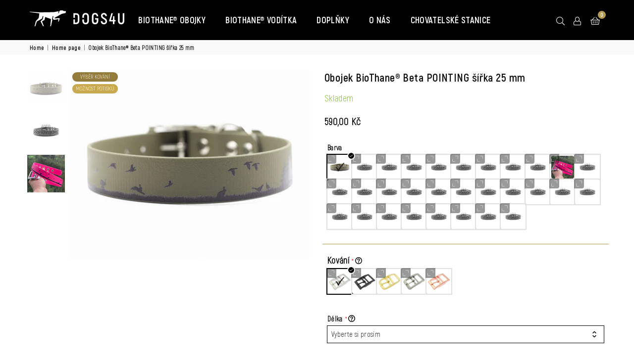

--- FILE ---
content_type: text/javascript
request_url: https://dogs4u.cz/cdn/shop/t/9/assets/theme.min.js?v=98080852366913101851761843761
body_size: 14110
content:
function gm_authFailure() {
  $(".map-section").addClass("map-section--load-error"),
    $(".map-section__container").remove(),
    $(".map-section__link").remove(),
    $(".map-section__overlay").after(
      '<div class="errors text-center">' + theme.strings.authError + "</div>"
    );
}
function productGridView(e) {}
var resizeTimer;
(window.theme = window.theme || {}),
  (window.theme = window.theme || {}),
  (theme.Sections = function () {
    (this.constructors = {}),
      (this.instances = []),
      $(document)
        .on("shopify:section:load", this._onSectionLoad.bind(this))
        .on("shopify:section:unload", this._onSectionUnload.bind(this))
        .on("shopify:section:select", this._onSelect.bind(this))
        .on("shopify:section:deselect", this._onDeselect.bind(this))
        .on("shopify:block:select", this._onBlockSelect.bind(this))
        .on("shopify:block:deselect", this._onBlockDeselect.bind(this));
  }),
  (theme.Sections.prototype = _.assignIn({}, theme.Sections.prototype, {
    _createInstance: function (e, t) {
      var i = $(e),
        s = i.attr("data-section-id"),
        n = i.attr("data-section-type");
      if (((t = t || this.constructors[n]), !_.isUndefined(t))) {
        var a = _.assignIn(new t(e), { id: s, type: n, container: e });
        this.instances.push(a);
      }
    },
    _onSectionLoad: function (e) {
      var t = $("[data-section-id]", e.target)[0];
      t && this._createInstance(t);
    },
    _onSectionUnload: function (e) {
      this.instances = _.filter(this.instances, function (t) {
        var i = t.id === e.detail.sectionId;
        return i && _.isFunction(t.onUnload) && t.onUnload(e), !i;
      });
    },
    _onSelect: function (e) {
      var t = _.find(this.instances, function (t) {
        return t.id === e.detail.sectionId;
      });
      !_.isUndefined(t) && _.isFunction(t.onSelect) && t.onSelect(e);
    },
    _onDeselect: function (e) {
      var t = _.find(this.instances, function (t) {
        return t.id === e.detail.sectionId;
      });
      !_.isUndefined(t) && _.isFunction(t.onDeselect) && t.onDeselect(e);
    },
    _onBlockSelect: function (e) {
      var t = _.find(this.instances, function (t) {
        return t.id === e.detail.sectionId;
      });
      !_.isUndefined(t) && _.isFunction(t.onBlockSelect) && t.onBlockSelect(e);
    },
    _onBlockDeselect: function (e) {
      var t = _.find(this.instances, function (t) {
        return t.id === e.detail.sectionId;
      });
      !_.isUndefined(t) &&
        _.isFunction(t.onBlockDeselect) &&
        t.onBlockDeselect(e);
    },
    register: function (e, t) {
      (this.constructors[e] = t),
        $("[data-section-type=" + e + "]").each(
          function (e, i) {
            this._createInstance(i, t);
          }.bind(this)
        );
    },
  })),
  (window.slate = window.slate || {}),
  (slate.rte = {
    wrapTable: function () {
      $(".rte table").wrap('<div class="rte__table-wrapper"></div>');
    },
    iframeReset: function () {
      var e = $(
          '.rte iframe[src*="youtube.com/embed"], .rte iframe[src*="player.vimeo"]'
        ),
        t = e.add(".rte iframe#admin_bar_iframe");
      e.each(function () {
        $(this).wrap('<div class="video-wrapper"></div>');
      }),
        t.each(function () {
          this.src = this.src;
        });
    },
  }),
  (window.slate = window.slate || {}),
  (slate.a11y = {
    pageLinkFocus: function (e) {
      var t = "js-focus-hidden";
      e.first()
        .attr("tabIndex", "-1")
        .focus()
        .addClass(t)
        .one("blur", function () {
          e.first().removeClass(t).removeAttr("tabindex");
        });
    },
    focusHash: function () {
      var e = window.location.hash;
      e && document.getElementById(e.slice(1)) && this.pageLinkFocus($(e));
    },
    bindInPageLinks: function () {
      $("a[href*=#]").on(
        "click",
        function (e) {
          this.pageLinkFocus($(e.currentTarget.hash));
        }.bind(this)
      );
    },
    trapFocus: function (e) {
      var t = e.namespace ? "focusin." + e.namespace : "focusin";
      e.$elementToFocus || (e.$elementToFocus = e.$container),
        e.$container.attr("tabindex", "-1"),
        e.$elementToFocus.focus(),
        $(document).off("focusin"),
        $(document).on(t, function (t) {
          e.$container[0] === t.target ||
            e.$container.has(t.target).length ||
            e.$container.focus();
        });
    },
    removeTrapFocus: function (e) {
      var t = e.namespace ? "focusin." + e.namespace : "focusin";
      e.$container &&
        e.$container.length &&
        e.$container.removeAttr("tabindex"),
        $(document).off(t);
    },
  }),
  (theme.Images = (function () {
    return {
      preload: function (e, t) {
        "string" == typeof e && (e = [e]);
        for (var i = 0; i < e.length; i++) {
          var s = e[i];
          this.loadImage(this.getSizedImageUrl(s, t));
        }
      },
      loadImage: function (e) {
        new Image().src = e;
      },
      switchImage: function (e, t, i) {
        var s = this.imageSize(t.src),
          n = this.getSizedImageUrl(e.src, s);
        i ? i(n, e, t) : (t.src = n);
      },
      imageSize: function (e) {
        var t = e.match(
          /.+_((?:pico|icon|thumb|small|compact|medium|large|grande)|\d{1,4}x\d{0,4}|x\d{1,4})[_\.@]/
        );
        return null !== t ? t[1] : null;
      },
      getSizedImageUrl: function (e, t) {
        if (null == t) return e;
        if ("master" === t) return this.removeProtocol(e);
        var i = e.match(/\.(jpg|jpeg|gif|png|bmp|bitmap|tiff|tif)(\?v=\d+)?$/i);
        if (null != i) {
          var s = e.split(i[0]),
            n = i[0];
          return this.removeProtocol(s[0] + "_" + t + n);
        }
        return null;
      },
      removeProtocol: function (e) {
        return e.replace(/http(s)?:/, "");
      },
    };
  })()),
  (theme.Currency = (function () {
    var e = "${{amount}}";
    return {
      formatMoney: function (t, i) {
        "string" == typeof t && (t = t.replace(".", ""));
        var s = "",
          n = /\{\{\s*(\w+)\s*\}\}/,
          a = i || e;
        function o(e, t, i, s) {
          if (
            ((t = t || 2),
            (i = i || ","),
            (s = s || "."),
            isNaN(e) || null == e)
          )
            return 0;
          var n = (e = (e / 100).toFixed(t)).split(".");
          return (
            n[0].replace(/(\d)(?=(\d\d\d)+(?!\d))/g, "$1" + i) +
            (n[1] ? s + n[1] : "")
          );
        }
        switch (a.match(n)[1]) {
          case "amount":
            s = o(t, 2);
            break;
          case "amount_no_decimals":
            s = o(t, 0);
            break;
          case "amount_with_comma_separator":
            s = o(t, 2, ".", ",");
            break;
          case "amount_no_decimals_with_comma_separator":
            s = o(t, 0, ".", ",");
            break;
          case "amount_no_decimals_with_space_separator":
            s = o(t, 0, " ");
        }
        return a.replace(n, s);
      },
    };
  })()),
  (slate.Variants = (function () {
    function e(e) {
      (this.$container = e.$container),
        (this.product = e.product),
        (this.singleOptionSelector = e.singleOptionSelector),
        (this.originalSelectorId = e.originalSelectorId),
        (this.enableHistoryState = e.enableHistoryState),
        (this.currentVariant = this._getVariantFromOptions()),
        $(this.singleOptionSelector, this.$container).on(
          "change",
          this._onSelectChange.bind(this)
        );
    }
    return (
      (e.prototype = _.assignIn({}, e.prototype, {
        _getCurrentOptions: function () {
          var e = _.map(
            $(this.singleOptionSelector, this.$container),
            function (e) {
              var t = $(e),
                i = t.attr("type"),
                s = {};
              if ("radio" === i || "checkbox" === i)
                return (
                  !!t[0].checked &&
                  ((s.value = t.val()), (s.index = t.data("index")), s)
                );
              (s.value = t.val()), (s.index = t.data("index"));
              var n = s.value.replace(/'/g, "\\'");
              return (
                $("." + s.index)
                  .find(".swatchInput[value='" + n + "']")
                  .prop("checked", !0),
                $("." + s.index)
                  .find(".slVariant")
                  .text(s.value),
                s
              );
            }
          );
          return (e = _.compact(e));
        },
        _getVariantFromOptions: function () {
          var e = this._getCurrentOptions(),
            t = this.product.variants;
          return _.find(t, function (t) {
            return e.every(function (e) {
              return _.isEqual(t[e.index], e.value);
            });
          });
        },
        _onSelectChange: function () {
          var e = this._getVariantFromOptions();
          this.$container.trigger({ type: "variantChange", variant: e }),
            e &&
              (this._updateMasterSelect(e),
              this._updateImages(e),
              this._updatePrice(e),
              this._updateSKU(e),
              (this.currentVariant = e),
              this.enableHistoryState && this._updateHistoryState(e));
        },
        _updateImages: function (e) {
          var t = e.featured_image || {},
            i = this.currentVariant.featured_image || {};
          e.featured_image &&
            t.src !== i.src &&
            this.$container.trigger({ type: "variantImageChange", variant: e });
        },
        _updatePrice: function (e) {
          (e.price === this.currentVariant.price &&
            e.compare_at_price === this.currentVariant.compare_at_price) ||
            this.$container.trigger({ type: "variantPriceChange", variant: e });
        },
        _updateSKU: function (e) {
          e.sku !== this.currentVariant.sku &&
            this.$container.trigger({ type: "variantSKUChange", variant: e });
        },
        _updateHistoryState: function (e) {
          if (history.replaceState && e) {
            var t =
              window.location.protocol +
              "//" +
              window.location.host +
              window.location.pathname +
              "?variant=" +
              e.id;
            window.history.replaceState({ path: t }, "", t);
          }
        },
        _updateMasterSelect: function (e) {
          $(this.originalSelectorId, this.$container).val(e.id);
        },
      })),
      e
    );
  })()),
  (window.theme = window.theme || {}),
  (theme.Header = (function () {
    var e = {
      body: "body",
      sitenav: "#siteNav",
      navLinks: "#siteNav .lvl1 > a",
      mobilenav: ".mobile-nav-wrapper",
      menuLinks: "#MobileNav .ad",
    };
    return {
      init: function () {
        $(".header-cart,.close-cart").on("click", function (e) {
          e.preventDefault(),
            e.stopPropagation(),
            $("#cart-drawer").toggleClass("active");
        }),
          $(".site-settings").on("click", function () {
            $("#settingsBox").toggleClass("active");
          }),
          $(e.navLinks).each(function () {
            $(this).attr("href") == window.location.pathname &&
              $(this).addClass("active");
          }),
          $(".js-mobile-nav-toggle, .closemobileMenu").on("click", function () {
            $(e.mobilenav).toggleClass("active"),
              $(e.body).toggleClass("menuOn"),
              $(".js-mobile-nav-toggle").toggleClass("open close");
          }),
          $("body").click(function (t) {
            var i = $(t.target);
            i.parents().is(e.mobilenav) ||
              i.parents().is(".js-mobile-nav-toggle") ||
              i.is(".js-mobile-nav-toggle") ||
              ($(e.mobilenav).removeClass("active"),
              $(e.body).removeClass("menuOn"),
              $(".js-mobile-nav-toggle").removeClass("close").addClass("open")),
              i.parents().is("#cart-drawer") ||
                i.is("#cart-drawer") ||
                i.parents().is(".header-cart") ||
                i.is(".header-cart") ||
                $("#cart-drawer").removeClass("active"),
              i.parents().is("#settingsBox") ||
                i.parents().is(".site-settings") ||
                i.is(".site-settings") ||
                $("#settingsBox").removeClass("active");
          }),
          $(e.menuLinks).on("click", function (e) {
            e.preventDefault(),
              $(this).toggleClass("ad-plus-l ad-minus-l"),
              $(this).parent().next().slideToggle();
          });
      },
    };
  })()),
  (window.theme = window.theme || {}),
  (theme.Search = (function () {
    var e = {
      search: ".search",
      searchSubmit: ".search__submit",
      searchInput: ".search__input",
    };
    return {
      init: function () {
        $(e.searchSubmit).on("click", function (t) {
          var i = $(t.target),
            s = i.parents(e.search).find(e.searchInput);
          0 === s.val().length && (t.preventDefault(), searchFocus(s));
        }),
          $('form[action="/search"]')
            .css("position", "relative")
            .each(function () {
              $(this)
                .find('input[name="q"]')
                .bind("keyup change", function () {
                  var e = $(this).val(),
                    t = $(this).closest("form").find(".search-results");
                  e.length > 2
                    ? $.getJSON("/search/suggest.json?q=" + e, {
                        resources: {
                          type: "product",
                          limit: 8,
                          options: {
                            unavailable_products: "last",
                            fields:
                              "title,product_type,vendor,variants.title,variants.sku,tag",
                          },
                        },
                      }).done(function (e) {
                        var i = e.resources.results.products;
                        t.empty(),
                          i.length > 0
                            ? ($.each(i, function (e, i) {
                                (i = $(
                                  '<li><a href="' +
                                    i.url +
                                    '"><span class="img"><img src="' +
                                    i.featured_image.url +
                                    '" /></span><span class="details">' +
                                    i.title +
                                    '<span class="price">' +
                                    theme.Currency.formatMoney(
                                      i.price,
                                      theme.moneyFormat
                                    ) +
                                    "</span></span></a></li>"
                                )),
                                  t.append(i);
                              }),
                              theme.mlcurrency &&
                                currenciesChange(
                                  ".freeShipMsg .freeShip sapn.money"
                                ),
                              t.fadeIn(200))
                            : t.hide();
                      })
                    : t.empty().hide();
                });
            }),
          $(".modalOverly, .closeSearch").bind("click", function () {
            $("body").removeClass("showOverly"),
              $("#searchPopup").removeClass("active");
          }),
          $(".site-header .searchIco").on("click", function (e) {
            e.stopPropagation(),
              $("body").addClass("showOverly"),
              $("#searchPopup").addClass("active"),
              $("input[name=q]").focus();
          });
      },
    };
  })()),
  (function () {
    var e = $(".return-link");
    function t(e) {
      var t = document.createElement("a");
      return (t.ref = e), t.hostname;
    }
    document.referrer &&
      e.length &&
      window.history.length &&
      e.one("click", function (e) {
        e.preventDefault();
        var i = t(document.referrer);
        return t(window.location.href) === i && history.back(), !1;
      });
  })(),
  (theme.Slideshow = (function () {
    this.$slideshow = null;
    var e = {
      wrapper: "slideshow-wrapper",
      slideshow: "slideshow",
      currentSlide: "slick-current",
      pauseButton: "slideshow__pause",
      isPaused: "is-paused",
    };
    function t(t) {
      (this.$slideshow = $(t)),
        (this.$wrapper = this.$slideshow.closest("." + e.wrapper)),
        (this.$pause = this.$wrapper.find("." + e.pauseButton)),
        (this.settings = {
          accessibility: !0,
          arrows: this.$slideshow.data("arrow"),
          dots: this.$slideshow.data("dots"),
          fade: !0,
          rtl: theme.rtl,
          draggable: !0,
          touchThreshold: 20,
          autoplay: this.$slideshow.data("autoplay"),
          autoplaySpeed: this.$slideshow.data("speed"),
        }),
        this.$slideshow.on(
          "beforeChange",
          function (t, i, s, n) {
            var a = i.$slider;
            a.find("." + e.currentSlide),
              a.find('.slideshow__slide[data-slick-index="' + n + '"]');
          }.bind(this)
        ),
        this.$slideshow.on(
          "init",
          function (e, t) {
            var i = t.$slider,
              s = t.$list,
              n = this.$wrapper,
              a = this.settings.autoplay;
            s.removeAttr("aria-live"),
              n.on("focusin", function (e) {
                n.has(e.target).length &&
                  (s.attr("aria-live", "polite"), a && i.slick("slickPause"));
              }),
              t.$dots &&
                t.$dots.on("keydown", function (e) {
                  37 === e.which && i.slick("slickPrev"),
                    39 === e.which && i.slick("slickNext"),
                    (37 !== e.which && 39 !== e.which) ||
                      t.$dots.find(".slick-active button").focus();
                });
          }.bind(this)
        ),
        this.$slideshow.slick(this.settings),
        this.$pause.on("click", this.togglePause.bind(this));
    }
    return (
      (t.prototype.togglePause = function () {
        var t = "#Slideshow-" + this.$pause.data("id");
        this.$pause.hasClass(e.isPaused)
          ? (this.$pause.removeClass(e.isPaused), $(t).slick("slickPlay"))
          : (this.$pause.addClass(e.isPaused), $(t).slick("slickPause"));
      }),
      t
    );
  })()),
  (window.theme = theme || {}),
  (theme.customerTemplates = (function () {
    function e() {
      $("#RecoverPasswordForm").toggleClass("hide"),
        $("#CustomerLoginForm").toggleClass("hide");
    }
    return {
      init: function () {
        var t;
        "#recover" === window.location.hash && e(),
          $("#RecoverPassword").on("click", function (t) {
            t.preventDefault(), e();
          }),
          $("#HideRecoverPasswordLink").on("click", function (t) {
            t.preventDefault(), e();
          }),
          $(".reset-password-success").length &&
            $("#ResetSuccess").removeClass("hide"),
          (t = $("#AddressNewForm")).length &&
            (Shopify &&
              new Shopify.CountryProvinceSelector(
                "AddressCountryNew",
                "AddressProvinceNew",
                { hideElement: "AddressProvinceContainerNew" }
              ),
            $(".address-country-option").each(function () {
              var e = $(this).data("form-id"),
                t = "AddressCountry_" + e,
                i = "AddressProvince_" + e,
                s = "AddressProvinceContainer_" + e;
              new Shopify.CountryProvinceSelector(t, i, { hideElement: s });
            }),
            $(".address-new-toggle").on("click", function () {
              t.toggleClass("hide");
            }),
            $(".address-edit-toggle").on("click", function () {
              var e = $(this).data("form-id");
              $("#EditAddress_" + e).toggleClass("hide");
            }),
            $(".address-delete").on("click", function () {
              var e = $(this),
                t = e.data("form-id"),
                i = e.data("confirm-message");
              confirm(i || "Are you sure you wish to delete this address?") &&
                Shopify.postLink("/account/addresses/" + t, {
                  parameters: { _method: "delete" },
                });
            }));
      },
    };
  })()),
  (window.theme = window.theme || {}),
  (theme.Filters = (function () {
    var e = { sortSelection: "#SortBy", selectInput: "[data-select-input]" };
    function t(t) {
      (this.sortSelect = t.querySelector(e.sortSelection)),
        (this.selects = document.querySelectorAll(e.selectInput)),
        this.sortSelect && (this.defaultSort = this._getDefaultSortValue()),
        this.selects.length &&
          this.selects.forEach(function (e) {
            e.classList.remove("hidden");
          }),
        this.sortSelect &&
          this.sortSelect.addEventListener(
            "change",
            this._onSortChange.bind(this)
          ),
        this._initParams();
    }
    return (
      (t.prototype = Object.assign({}, t.prototype, {
        _initParams: function () {
          if (((this.queryParams = {}), location.search.length))
            for (
              var e, t = location.search.substr(1).split("&"), i = 0;
              i < t.length;
              i++
            )
              (e = t[i].split("=")).length > 1 &&
                (this.queryParams[decodeURIComponent(e[0])] =
                  decodeURIComponent(e[1]));
        },
        _onSortChange: function () {
          (this.queryParams.sort_by = this._getSortValue()),
            this.queryParams.page && delete this.queryParams.page,
            (window.location.search = decodeURIComponent(
              new URLSearchParams(Object.entries(this.queryParams)).toString()
            ));
        },
        _getSortValue: function () {
          return this.sortSelect.value || this.defaultSort;
        },
        _getDefaultSortValue: function () {
          return this.sortSelect.dataset.defaultSortby;
        },
        onUnload: function () {
          this.sortSelect &&
            this.sortSelect.removeEventListener("change", this._onSortChange);
        },
      })),
      t
    );
  })()),
  (window.theme = window.theme || {}),
  (theme.HeaderSection = (function () {
    function e() {
      theme.Header.init(), theme.Search.init();
    }
    return (
      (e.prototype = _.assignIn({}, e.prototype, {
        onUnload: function () {
          theme.Header.unload();
        },
      })),
      e
    );
  })()),
  (theme.Maps = (function () {
    var e = 14,
      t = null,
      i = [],
      s = theme.mapKey ? theme.mapKey : "";
    function n(e) {
      (this.$container = $(e)),
        "loaded" === t
          ? this.createMap()
          : (i.push(this),
            "loading" !== t &&
              ((t = "loading"),
              void 0 === window.google &&
                $.getScript(
                  "https://maps.googleapis.com/maps/api/js?key=" + s
                ).then(function () {
                  (t = "loaded"),
                    $.each(i, function (e, t) {
                      t.createMap();
                    });
                })));
    }
    return (
      (n.prototype = _.assignIn({}, n.prototype, {
        createMap: function () {
          var t = this.$container.find(".map-section__container");
          return (function (e) {
            var t = $.Deferred(),
              i = new google.maps.Geocoder(),
              s = e.data("address-setting");
            return (
              i.geocode({ address: s }, function (e, i) {
                i !== google.maps.GeocoderStatus.OK && t.reject(i),
                  t.resolve(e);
              }),
              t
            );
          })(t)
            .then(
              function (i) {
                var s = {
                    zoom: e,
                    center: i[0].geometry.location,
                    disableDefaultUI: !0,
                  },
                  n = (this.map = new google.maps.Map(t[0], s));
                (this.center = n.getCenter()),
                  new google.maps.Marker({ map: n, position: n.getCenter() });
                google.maps.event.addDomListener(window, "resize");
              }.bind(this)
            )
            .fail(function () {
              var e;
              switch (status) {
                case "ZERO_RESULTS":
                  e = theme.strings.addressNoResults;
                  break;
                case "OVER_QUERY_LIMIT":
                  e = theme.strings.addressQueryLimit;
                  break;
                default:
                  e = theme.strings.addressError;
              }
              t.parent()
                .addClass("page-width map-section--load-error")
                .html('<div class="errors text-center">' + e + "</div>");
            });
        },
        onUnload: function () {
          google.maps.event.clearListeners(this.map, "resize");
        },
      })),
      n
    );
  })()),
  (theme.Product = (function () {
    function e(e) {
      this.container = e;
      var t = (this.$container = $(e)),
        i = t.attr("data-section-id");
      (this.settings = {
        mediaQueryMediumUp: "screen and (min-width: 768px)",
        mediaQuerySmall: "screen and (max-width: 767px)",
        bpSmall: !1,
        enableHistoryState: t.data("enable-history-state") || !1,
        imageSize: null,
        imageZoomSize: null,
        namespace: ".slideshow-" + i,
        sectionId: i,
        sliderActive: !1,
        zoomEnabled: !1,
      }),
        (this.selectors = {
          addToCart: "#AddToCart-" + i,
          addToCartText: "#AddToCartText-" + i,
          comparePrice: "#ComparePrice-" + i,
          originalPrice: "#ProductPrice-" + i,
          saveAmount: "#SaveAmount-" + i,
          discountBadge: ".discount-badge",
          SKU: ".variant-sku",
          originalPriceWrapper: ".product-price__price-" + i,
          originalSelectorId: "#ProductSelect-" + i,
          productFeaturedImage: ".FeaturedImage-" + i,
          productImageWrap: ".FeaturedImageZoom-" + i,
          productPrices: ".product-single__price-" + i,
          productThumbImages: ".product-single__thumbnail--" + i,
          productThumbs: ".product-single__thumbnails-" + i,
          saleClasses: "product-price__sale",
          saleLabel: ".product-price__sale-label-" + i,
          singleOptionSelector: ".single-option-selector-" + i,
          productMediaWrapper: "[data-product-single-media-wrapper]",
          productMediaTypeModel: "[data-product-media-type-model]",
        }),
        $(".mfp-link").magnificPopup({
          delegate: ".mfp",
          removalDelay: 300,
          callbacks: {
            beforeOpen: function () {
              $(".stickyHeader").addClass("popup"),
                (this.st.mainClass = this.st.el.attr("data-effect"));
            },
            close: function () {
              $(".stickyHeader").removeClass("popup");
            },
          },
          midClick: !0,
        });

      var s = (this.tabs = "#ProductSection-" + i + " .tablink");
      $(s).on("click", function (e) {
        // digismoothie modification of code to enable closing an active tab
        e.preventDefault();
        if ($(this).parent("h3.acor-ttl.active").hasClass("active")) {
          $(this).parent("h3.acor-ttl.active").next().css("display", "none");
          $(this).parent("h3.acor-ttl.active").removeClass("active");
        } else {
          $(this).parent().addClass("active"),
            $(this).parent().siblings().removeClass("active");
          var t = $(this).attr("href");
          if (
            ($(".tab-content").not(t).css("display", "none"),
            $(t).fadeIn(),
            $(window).width() < 767)
          ) {
            var i = $(this).offset();
            $("html, body").animate({ scrollTop: i.top }, 500);
          }
        }
      }),
        $(".product-tabs li:first-child").addClass("active"),
        $(".tab-container h3:first-child").addClass("active"),
        $(".tab-container h3:first-child + .tab-content").show(),
        $(".reviewLink, .moredetail a").on("click", function (e) {
          e.preventDefault();
          var t = $(this).attr("href");
          $(".product-tabs li").removeClass("active"),
            $(".tablink[href='" + t + "']")
              .parent()
              .addClass("active"),
            $(".tab-content").not(t).css("display", "none"),
            $(t).fadeIn();
          var i = $(t).offset();
          $(window).width() < 767
            ? $("html, body").animate({ scrollTop: i.top - 100 }, 700)
            : $("html, body").animate({ scrollTop: i.top - 150 }, 700);
        }),
        $(".stickyOptions .selectedOpt").on("click", function () {
          $(".stickyOptions ul").slideToggle("fast");
        }),
        $(".stickyOptions .vrOpt").on("click", function (e) {
          var t = $(this).attr("data-val"),
            s = $(this).attr("data-no"),
            n = $(this).text();
          $(".selectedOpt").text(n),
            $(".stickyCart .selectbox").val(t).trigger("change"),
            $(".stickyOptions ul").slideUp("fast"),
            (this.productvariants = JSON.parse(
              document.getElementById("ProductJson-" + i).innerHTML
            )),
            $(".stickyCart .product-featured-img").attr(
              "src",
              this.productvariants.variants[s].featured_image.src.replace(
                /(\.[^\.]*$|$)/,
                "_60x60$&"
              )
            );
        }),
        (thumbnails = $(".product-single__thumbnail-image")),
        thumbnails.length &&
          thumbnails.bind("click", function () {
            var e = $(this).attr("src").split("?")[0].split("."),
              t = e.pop(),
              i = e.pop().replace(/_[a-zA-Z0-9@]+$/, ""),
              s = e.join(".") + "." + i + "." + t;
            void 0 !== variantImages[s] &&
              productOptions.forEach(function (e, t) {
                (optionValue = variantImages[s]["option-" + t]),
                  null !== optionValue &&
                    $(".single-option-selector:eq(" + t + ") option").filter(
                      function () {
                        return $(this).text() === optionValue;
                      }
                    ).length &&
                    ($(".swatch-" + t)
                      .find('.swatchInput[value="' + optionValue + '"]')
                      .prop("checked", !0),
                    $(".single-option-selector:eq(" + t + ")")
                      .val(optionValue)
                      .trigger("change"));
              });
          }),
        $("#ProductJson-" + i).html() &&
          ((this.productSingleObject = JSON.parse(
            document.getElementById("ProductJson-" + i).innerHTML
          )),
          (this.settings.zoomEnabled = $(
            this.selectors.productFeaturedImage
          ).hasClass("js-zoom-enabled")),
          (this.settings.imageSize = theme.Images.imageSize(
            $(this.selectors.productFeaturedImage).attr("src")
          )),
          this._initBreakpoints(),
          this._stringOverrides(),
          this._initVariants(),
          this._initImageSwitch(),
          this._initThumbnailSlider(),
          this._setActiveThumbnail(),
          this._initModelViewerLibraries(),
          this._initShopifyXrLaunch(),
          theme.Images.preload(
            this.productSingleObject.images,
            this.settings.imageSize
          ));
    }
    function t(e) {
      $(e).each(function () {
        var e = $(this).data("zoom");
        $(this).zoom({ url: e });
      });
    }
    function i(e) {
      $(e).each(function () {
        $(this).trigger("zoom.destroy");
      });
    }
    return (
      (e.prototype = _.assignIn({}, e.prototype, {
        _stringOverrides: function () {
          (theme.productStrings = theme.productStrings || {}),
            $.extend(theme.strings, theme.productStrings);
        },
        _initBreakpoints: function () {
          var e = this;
          enquire.register(this.settings.mediaQuerySmall, {
            match: function () {
              e.settings.zoomEnabled && i($(e.selectors.productImageWrap)),
                (e.settings.bpSmall = !0);
            },
            unmatch: function () {
              e.settings.bpSmall = !1;
            },
          }),
            enquire.register(this.settings.mediaQueryMediumUp, {
              match: function () {
                e.settings.zoomEnabled && t($(e.selectors.productImageWrap));
              },
            });
        },
        _initVariants: function () {
          var e = {
            $container: this.$container,
            enableHistoryState:
              this.$container.data("enable-history-state") || !1,
            singleOptionSelector: this.selectors.singleOptionSelector,
            originalSelectorId: this.selectors.originalSelectorId,
            product: this.productSingleObject,
          };
          (this.variants = new slate.Variants(e)),
            this.$container.on(
              "variantChange" + this.settings.namespace,
              this._updateAddToCart.bind(this)
            ),
            this.$container.on(
              "variantImageChange" + this.settings.namespace,
              this._updateImages.bind(this)
            ),
            this.$container.on(
              "variantPriceChange" + this.settings.namespace,
              this._updatePrice.bind(this)
            ),
            this.$container.on(
              "variantSKUChange" + this.settings.namespace,
              this._updateSKU.bind(this)
            );
        },
        _initImageSwitch: function () {
          if ($(this.selectors.productThumbImages).length) {
            var e = this;
            $(this.selectors.productThumbImages).on("click", function (t) {
              t.preventDefault();
              var i = $(this),
                s = i.attr("href"),
                n = i.data("zoom");
              e._setActiveThumbnail(s), e._switchImage(s, n);
            });
          }
        },
        _switchImage: function (e, s) {
          if (
            $(".index-section--featured-product").length ||
            $(".custom__item-inner .ptContainer").length
          ) {
            $(this.selectors.productImageWrap + '[data-zoom="' + s + '"]').data(
              "slide"
            );
            $(this.selectors.productFeaturedImage).attr("src", e),
              this.settings.zoomEnabled &&
                i($(this.selectors.productImageWrap)),
              !this.settings.bpSmall &&
                this.settings.zoomEnabled &&
                s &&
                ($(this.selectors.productImageWrap).data("zoom", s),
                t($(this.selectors.productImageWrap)));
          }
        },
        _setActiveThumbnail: function (e) {
          void 0 === e &&
            (e = $(this.selectors.productThumbImages + ".activeSlide").attr(
              "href"
            ));
          var t = $(this.selectors.productThumbImages + '[href="' + e + '"]');
          $(this.selectors.productThumbImages).removeClass("active-thumb"),
            t.addClass("active-thumb");
          var i = t.parent().data("slide");
          if (
            "style4" == theme.productStrings.prStyle ||
            "style5" == theme.productStrings.prStyle
          ) {
            var s = $(
              ".product-single__photo[data-slide='" + i + "']"
            ).offset();
            $(window).width() > 767
              ? $("html, body").animate({ scrollTop: s.top - 70 }, 700)
              : $(".primgSlider").slick("slickGoTo", i);
          } else $(".primgSlider").slick("slickGoTo", i);
        },
        _initThumbnailSlider: function () {
          $(this.selectors.productThumbs).slick(),
            $(".primgSlider").slick(),
            ("style4" != theme.productStrings.prStyle &&
              "style5" != theme.productStrings.prStyle) ||
              ($(".primgSlider").slick("unslick"),
              $(window).on("load resize", function () {
                $(window).width() > 767
                  ? $(".primgSlider").slick("unslick")
                  : $(".primgSlider").slick("refresh");
              })),
            $(window).on("load", function (e) {
              $(
                '.product-single__thumbnails-item[data-slide="0"] .prvideo'
              ).trigger("click");
              var t = $(".primgSlider .videoSlide.slick-active video").get(0);
              $(t).length && t.play();
            }),
            $(".primgSlider").on("afterChange", function (e, t, i) {
              $(".primgSlider .videoSlide video").length &&
                $(".primgSlider .videoSlide video").get(0).pause();
              var s = $(".primgSlider .videoSlide.slick-active video").get(0);
              $(s).length && s.play(),
                $(".slick-current model-viewer").length &&
                  $(
                    ".slick-current .shopify-model-viewer-ui__button--poster"
                  ).trigger("click");
            });
        },
        _initModelViewerLibraries: function () {
          var e = this.container.querySelectorAll(
            this.selectors.productMediaTypeModel
          );
          e.length < 1 || theme.ProductModel.init(e, this.settings.sectionId);
        },
        _initShopifyXrLaunch: function () {},
        _initShopifyXrLaunchHandler: function () {
          this.container
            .querySelector(
              this.selectors.productMediaWrapper +
                ":not(." +
                self.classes.hidden +
                ")"
            )
            .dispatchEvent(
              new CustomEvent("xrLaunch", { bubbles: !0, cancelable: !0 })
            );
        },
        _updateAddToCart: function (e) {
          var t = e.variant;
          if (t)
            if (
              ($(this.selectors.productPrices)
                .removeClass("visibility-hidden")
                .attr("aria-hidden", "true"),
              null != t.unit_price
                ? ($("[data-unit-price]").html(
                    theme.Currency.formatMoney(t.unit_price, theme.moneyFormat)
                  ),
                  $("[data-unit-base]").html(
                    t.unit_price_measurement.reference_value +
                      t.unit_price_measurement.reference_unit
                  ),
                  $(".price__unit").removeClass("hide"))
                : $(".price__unit").addClass("hide"),
              t.available)
            ) {
              $(this.selectors.addToCart).prop("disabled", !1),
                $(this.selectors.addToCartText).text(theme.strings.addToCart);
              var i = $("#pvr-" + t.id).text(),
                s = $("#quantity_message").data("qty");
              i < 1 && "shopify" == t.inventory_management
                ? $(".stockLbl")
                    .removeClass("instock outstock")
                    .addClass("preorder")
                    .text($(".stockLbl").data("pre"))
                : $(".stockLbl")
                    .removeClass("preorder outstock")
                    .addClass("instock")
                    .text($(".stockLbl").data("in")),
                i < s && 0 != i && "shopify" == t.inventory_management
                  ? $("#quantity_message").show().find(".items").text(i)
                  : $("#quantity_message").hide();
            } else
              $(this.selectors.addToCart).prop("disabled", !0),
                $(this.selectors.addToCartText).text(theme.strings.soldOut),
                $(".stockLbl")
                  .removeClass("preorder instock")
                  .addClass("outstock")
                  .text($(".stockLbl").data("out")),
                $("#quantity_message").hide();
          else
            $(this.selectors.addToCart).prop("disabled", !0),
              $(this.selectors.addToCartText).text(theme.strings.unavailable),
              $(this.selectors.productPrices)
                .addClass("visibility-hidden")
                .attr("aria-hidden", "false"),
              $(".stockLbl")
                .removeClass("preorder instock")
                .addClass("outstock")
                .text($(".stockLbl").data("out")),
              $("#quantity_message").hide();
        },
        _updateImages: function (e) {
          var t,
            i = e.variant,
            s = theme.Images.getSizedImageUrl(
              i.featured_media.preview_image.src,
              this.settings.imageSize
            );
          this._setActiveThumbnail(s),
            this.settings.zoomEnabled &&
              (t = theme.Images.getSizedImageUrl(
                i.featured_media.preview_image.src,
                this.settings.imageZoomSize
              )),
            this._switchImage(s, t);
        },
        _updatePrice: function (e) {
          var t = e.variant;
          if (
            ($(this.selectors.originalPrice).html(
              theme.Currency.formatMoney(t.price, theme.moneyFormat)
            ),
            t.compare_at_price > t.price)
          ) {
            $(this.selectors.comparePrice)
              .html(
                theme.Currency.formatMoney(
                  t.compare_at_price,
                  theme.moneyFormat
                )
              )
              .removeClass("hide"),
              $(this.selectors.originalPriceWrapper).addClass(
                this.selectors.saleClasses
              ),
              $(this.selectors.saleLabel).removeClass("hide");
            var i = t.compare_at_price - t.price,
              s = (100 * i) / t.compare_at_price;
            $(this.selectors.discountBadge)
              .find(".off")
              .find("span")
              .text(+s.toFixed()),
              $(this.selectors.discountBadge).removeClass("hide"),
              $(this.selectors.saveAmount).html(
                theme.Currency.formatMoney(i, theme.moneyFormat)
              );
          } else
            $(this.selectors.comparePrice).addClass("hide"),
              $(this.selectors.saleLabel).addClass("hide"),
              $(this.selectors.discountBadge).addClass("hide"),
              $(this.selectors.originalPriceWrapper).removeClass(
                this.selectors.saleClasses
              );
        },
        _updateSKU: function (e) {
          var t = e.variant;
          $(this.selectors.SKU).html(t.sku);
        },
        onUnload: function () {
          this.$container.off(this.settings.namespace);
        },
      })),
      e
    );
  })()),
  (theme.ProductModel = (function () {
    var e = {},
      t = {},
      i = {},
      s = {
        mediaGroup: "[data-product-single-media-group]",
        xrButton: "[data-shopify-xr]",
      };
    function n(t) {
      if (!t)
        if (window.ShopifyXR) {
          for (var i in e)
            if (e.hasOwnProperty(i)) {
              var s = e[i];
              if (s.loaded) continue;
              var a = document.querySelector("#ModelJson-" + i);
              window.ShopifyXR.addModels(JSON.parse(a.innerHTML)),
                (s.loaded = !0);
            }
          window.ShopifyXR.setupXRElements();
        } else
          document.addEventListener("shopify_xr_initialized", function () {
            n();
          });
    }
    function a(e) {
      if (!e)
        for (var i in t)
          if (t.hasOwnProperty(i)) {
            var s = t[i];
            s.modelViewerUi ||
              (s.modelViewerUi = new Shopify.ModelViewerUI(s.element));
          }
    }
    return {
      init: function (o, r) {
        (e[r] = { loaded: !1 }),
          o.forEach(function (e, n) {
            var a = e.getAttribute("data-media-id"),
              o = e.querySelector("model-viewer"),
              c = o.getAttribute("data-model-id");
            if (0 === n) {
              var l = e.closest(s.mediaGroup).querySelector(s.xrButton);
              i[r] = { element: l, defaultId: c };
            }
            t[a] = { modelId: c, sectionId: r, container: e, element: o };
          }),
          window.Shopify.loadFeatures([
            { name: "shopify-xr", version: "1.0", onLoad: n },
            { name: "model-viewer-ui", version: "1.0", onLoad: a },
          ]),
          theme.LibraryLoader.load("modelViewerUiStyles");
      },
      removeSectionModels: function (i) {
        for (var s in t)
          t.hasOwnProperty(s) &&
            t[s].sectionId === i &&
            (t[s].modelViewerUi.destroy(), delete t[s]);
        delete e[i];
      },
    };
  })()),
  (theme.LibraryLoader = (function () {
    var e = { link: "link", script: "script" },
      t = { requested: "requested", loaded: "loaded" },
      i = {
        modelViewerUiStyles: {
          tagId: "shopify-model-viewer-ui-styles",
          src: "https://cdn.shopify.com/shopifycloud/model-viewer-ui/assets/v1.0/model-viewer-ui.css",
          type: e.link,
        },
      };
    return {
      load: function (s, n) {
        var a = i[s];
        if (a && a.status !== t.requested)
          if (((n = n || function () {}), a.status !== t.loaded)) {
            var o;
            switch (((a.status = t.requested), a.type)) {
              case e.script:
                o = (function (e, i) {
                  var s = document.createElement("script");
                  return (
                    (s.src = e.src),
                    s.addEventListener("load", function () {
                      (e.status = t.loaded), i();
                    }),
                    s
                  );
                })(a, n);
                break;
              case e.link:
                o = (function (e, i) {
                  var s = document.createElement("link");
                  return (
                    (s.href = e.src),
                    (s.rel = "stylesheet"),
                    (s.type = "text/css"),
                    s.addEventListener("load", function () {
                      (e.status = t.loaded), i();
                    }),
                    s
                  );
                })(a, n);
            }
            (o.id = a.tagId), (a.element = o);
            var r = document.getElementsByTagName(a.type)[0];
            r.parentNode.insertBefore(o, r);
          } else n();
      },
    };
  })()),
  (theme.QuickView = void $("body").on("click", ".quick-view", function (e) {
    $.ajax({
      beforeSend: function () {
        $("body").addClass("loading");
      },
      url: $(this).attr("href"),
      success: function (e) {
        $.magnificPopup.open({
          items: {
            src:
              '<div class="quick-view-popup mfpbox mfp-with-anim" id="content_quickview">' +
              e +
              "</div>",
            type: "inline",
          },
          removalDelay: 500,
          callbacks: {
            beforeOpen: function () {
              $(".stickyHeader").addClass("popup"),
                (this.st.mainClass = "mfp-zoom-in");
            },
            open: function () {
              $.getScript(
                window.location.protocol +
                  "//productreviews.shopifycdn.com/assets/v4/spr.js"
              );
            },
            close: function () {
              $(".stickyHeader").removeClass("popup"),
                $("#content_quickview").empty();
            },
          },
        });
      },
      complete: function () {
        $("body").removeClass("loading");
      },
    }),
      e.preventDefault(),
      e.stopPropagation();
  })),
  (theme.Quotes = (function () {
    var e = {
        mediaQuerySmall: "screen and (max-width: 749px)",
        mediaQueryMediumUp: "screen and (min-width: 750px)",
        slideCount: 0,
      },
      t = {
        accessibility: !0,
        arrows: !0,
        dots: !1,
        autoplay: !1,
        touchThreshold: 20,
        rtl: theme.rtl,
        slidesToShow: 1,
        slidesToScroll: 1,
        adaptiveHeight: !0,
      };
    function i(i) {
      var s = (this.$container = $(i)).attr("data-section-id"),
        n = (this.wrapper = ".quotes-wrapper"),
        a = (this.slider = "#Quotes-" + s),
        o = $(a, n),
        r = !1;
      (e.slideCount = o.data("count")),
        e.slideCount < t.slidesToShow &&
          ((t.slidesToShow = e.slideCount), (t.slidesToScroll = e.slideCount)),
        o.on("init", this.a11y.bind(this)),
        (function (e, t) {
          r && (e.slick("unslick"), (r = !1));
          e.slick(t), (r = !0);
        })(o, t);
    }
    return (
      (i.prototype = _.assignIn({}, i.prototype, {
        onUnload: function () {
          enquire.unregister(e.mediaQuerySmall),
            enquire.unregister(e.mediaQueryMediumUp),
            $(this.slider, this.wrapper).slick("unslick");
        },
        onBlockSelect: function (e) {
          var t = $(
            ".quotes-slide--" + e.detail.blockId + ":not(.slick-cloned)"
          ).data("slick-index");
          $(this.slider, this.wrapper).slick("slickGoTo", t);
        },
        a11y: function (e, t) {
          var i = t.$list,
            s = $(this.wrapper, this.$container);
          i.removeAttr("aria-live"),
            s.on("focusin", function (e) {
              s.has(e.target).length && i.attr("aria-live", "polite");
            }),
            s.on("focusout", function (e) {
              s.has(e.target).length && i.removeAttr("aria-live");
            });
        },
      })),
      i
    );
  })()),
  (theme.slideshows = {}),
  (theme.SlideshowSection = (function () {
    return function (e) {
      var t = (this.$container = $(e)).attr("data-section-id"),
        i = (this.slideshow = "#Slideshow-" + t);
      $(i).each(function () {
        $(this);
      }),
        (theme.slideshows[i] = new theme.Slideshow(i));
    };
  })()),
  (theme.SlideshowSection.prototype = _.assignIn(
    {},
    theme.SlideshowSection.prototype,
    {
      onUnload: function () {
        delete theme.slideshows[this.slideshow];
      },
      onBlockSelect: function (e) {
        var t = $(this.slideshow),
          i = $(
            ".slideshow__slide--" + e.detail.blockId + ":not(.slick-cloned)"
          ).data("slick-index");
        t.slick("slickGoTo", i).slick("slickPause");
      },
      onBlockDeselect: function () {
        $(this.slideshow).slick("slickPlay");
      },
    }
  )),
  (theme.collectionView = (function () {
    return function (e) {
      var t = (this.$container = $(e)),
        i = t.attr("data-section-id");
      t.attr("data-section-timeout"),
        (ajaxfilter = function (e) {
          var t,
            s,
            n =
              ((s = {}),
              location.search.replace(
                /[?&]+([^=&]+)=([^&]*)/gi,
                function (e, t, i) {
                  s[t] = i;
                }
              ),
              t ? s[t] : s);
          if ((n = $.param(n))) {
            var a = e.split("?");
            e = a.join("?");
          }
          $.ajax({
            type: "GET",
            url: e,
            data: {},
            beforeSend: function () {
              $("body").addClass("loading hideOverly");
            },
            complete: function (t) {
              $(".productList .grid-products").html(
                $(".productList .grid-products", t.responseText).html()
              ),
                $(".productList .grid-products").html(
                  $(".productList .grid-products", t.responseText).html()
                ),
                $(".filters-toolbar__product-count").html(
                  $(".filters-toolbar__product-count", t.responseText).html()
                ),
                $(".sidebar_tags").html(
                  $(".sidebar_tags", t.responseText).html()
                ),
                check_filters(),
                $(".pagination").html($(".pagination", t.responseText).html()),
                $(".pagination", t.responseText).html()
                  ? $(".pagination").show()
                  : $(".pagination").hide(),
                $(".infinitpaginOuter").html(
                  $(".infinitpaginOuter", t.responseText).html()
                ),
                $(".infinitpaginOuter", t.responseText).html() ||
                  $(".infinitpagin").remove(),
                theme.mlcurrency && currenciesChange("sapn.money"),
                $("body").removeClass("loading hideOverly"),
                loadMoreBtn(),
                $(".spr-badge").length > 0 &&
                  $.getScript(
                    window.location.protocol +
                      "//productreviews.shopifycdn.com/assets/v4/spr.js"
                  ),
                productGridView(i),
                setTimeout(function () {
                  productGridView(i);
                }, 1e3),
                history.pushState({ page: e }, e, e);
            },
          });
        }),
        $(window).on("load delayed-resize", function (e, t) {
          productGridView(i);
        }),
        (infiniteScroll = function () {
          var e = "scroll load delayed-resize";
          $(window).on(e, function () {
            var t = $(".infinitpagin a").attr("href");
            if ($(".infinitpagin a.infinite").length) {
              var i = $(".infinitpagin").offset();
              $(document).scrollTop() + $(window).height() - 50 > i.top &&
                ($(window).off(e), loadMore(t));
            }
          });
        }),
        (loadMoreBtn = function () {
          $(".infinitpagin a.loadMore").click(function (e) {
            e.preventDefault();
            var t = $(this).attr("href");
            loadMore(t);
          });
        }),
        (loadMore = function (e) {
          e.length &&
            $.ajax({
              type: "GET",
              dataType: "html",
              url: e,
              beforeSend: function () {
                "button" == $(".infinitpaginOuter").attr("data-type")
                  ? $("body").addClass("loading hideOverly")
                  : $(".infinitpagin a").show();
              },
              complete: function (e) {
                $(".productList .grid-products").length
                  ? $(".productList .grid-products").append(
                      $(".productList .grid-products", e.responseText).html()
                    )
                  : $(".productList .list-view-items").append(
                      $(".productList .list-view-items", e.responseText).html()
                    ),
                  $(".infinitpagin", e.responseText).html()
                    ? $(".infinitpagin").html(
                        $(".infinitpagin", e.responseText).html()
                      )
                    : $(".infinitpagin").remove(),
                  theme.mlcurrency && currenciesChange("sapn.money"),
                  productGridView(i),
                  $(".spr-badge").length > 0 &&
                    $.getScript(
                      window.location.protocol +
                        "//productreviews.shopifycdn.com/assets/v4/spr.js"
                    ),
                  setTimeout(function () {
                    productGridView(i);
                  }, 1e3),
                  $(".infinitpagin a.loadMore").length
                    ? loadMoreBtn()
                    : infiniteScroll(),
                  $("body").removeClass("loading hideOverly");
              },
            });
        }),
        $(document).ready(function () {
          infiniteScroll(),
            loadMoreBtn(),
            $("#collection-slideshow, #sideProdSlider").slick();
        });
    };
  })()),
  (theme.instagram = {}),
  (theme.instagramSection = (function () {
    return function (e) {
      var t = (this.$container = $(e)),
        i = t.attr("data-section-id"),
        s = t.attr("data-act"),
        n = t.attr("data-count"),
        a = t.attr("data-ds"),
        o = t.attr("data-tb"),
        r = t.attr("data-mb"),
        c =
          "https://graph.instagram.com/me/media?fields=comments_count,like_count,id,media_type,media_url,permalink,thumbnail_url,caption,children&access_token=" +
          s;
      $.ajax({
        url: c,
        type: "GET",
        dataType: "json",
        success: function (e) {
          var t = e.data,
            s = "#instafeed" + i,
            c = "";
          $.each(t, function (e, t) {
            if (e >= n) return 0;
            var i = t.thumbnail_url || t.media_url;
            c +=
              '<div class="insta-img ' +
              a +
              " " +
              o +
              " " +
              r +
              '"><a rel="nofollow" class="instagram-" href="' +
              t.permalink +
              '" target="_blank"><img data-src="' +
              i +
              '" alt="" class="lazyload" /></a></div>';
          }),
            $(s).html(c),
            $("#instafeed" + i + ".carousel").slick();
        },
      });
    };
  })()),
  (theme.carousel = (function () {
    return function (e) {
      var t = (this.$container = $(e)),
        i = t.attr("data-section-id"),
        s = $(t).find(".carousel"),
        n = (this.tabs = "#" + i + " .tablink"),
        a = (this.tabcontent = "#" + i + " .tab-content");
      if (
        ($(n).on("click", function (e) {
          e.preventDefault(),
            $(this).parent().addClass("active"),
            $(this).parent().siblings().removeClass("active");
          var t = $(this).attr("href");
          $(a).not(t).css("display", "none"),
            $(t).fadeIn(),
            $(s).slick("refresh"),
            productGridView(i + " " + t);
        }),
        $("#" + i).each(function () {
          $(this).find(".collection-tabs li:first-child").addClass("active"),
            $(this)
              .find(".tab-container .acor-ttl:first-child")
              .addClass("active"),
            $(this).find(".tab-container h3:first-child + .tab-content").show(),
            $(this).find(".collection-tabs li:first-child a").attr("href");
        }),
        "recently-viewed" == i)
      ) {
        var o = t.attr("data-pr");
        $.ajax({
          url:
            "/pages/recently-viewed-products/" +
            $.cookie("recentproducts") +
            "__pr=" +
            o,
          dataType: "html",
          type: "GET",
          success: function (e) {
            $(e).find(".grid-view_image").length &&
              $("#productSlider-recently-viewed").html(e);
          },
          error: function (e) {
            console.log("ajax error");
          },
          complete: function () {
            $(s).slick("refresh"),
              productGridView(i),
              setTimeout(function () {
                productGridView(i);
              }, 1500),
              theme.mlcurrency &&
                currenciesChange("#productSlider-recently-viewed span.money");
          },
        });
      }
      if ("product-recommendations" == i) {
        var r = t.data("baseUrl"),
          c = t.data("productId"),
          l =
            r +
            "?section_id=product-recommendations&limit=" +
            t.data("limit") +
            "&product_id=" +
            c +
            " .product-recommendations";
        t.parent().load(l),
          $("#productSlider-product-recommendations").slick(),
          setTimeout(function () {
            $("#productSlider-product-recommendations").slick();
          }, 1500);
      }
      $(s).slick(),
        productGridView(i),
        setTimeout(function () {
          productGridView(i);
        }, 1500),
        $(window).on("delayed-resize", function (e, t) {
          productGridView(i);
        });
    };
  })()),
  (theme.masonary = (function () {
    return function (e) {
      var t = (this.$container = $(e)),
        i = t.attr("data-section-id"),
        s = (this.masonary = $(t).find(".grid-masonary"));
      function n(e) {
        $(e).masonry({
          columnWidth: ".grid-sizer-" + i,
          itemSelector: ".ms-item",
          percentPosition: !0,
        });
      }
      n(s),
        setTimeout(function () {
          n(s);
        }, 1e3);
    };
  })()),
  (theme.ajaxCart = function () {
    var e;
    function t(e, t, i) {
      $("body").addClass("loading"),
        CartJS.addItem(e, t, i, {
          success: function (e, t, i) {
            setTimeout(function () {
              $("body").removeClass("loading showOverly"),
                $(".block-cart").addClass("active");
            }, 1e3),
              (drawerTimeout = setTimeout(function () {
                $(".block-cart").removeClass("active");
              }, 7e3));
          },
          error: function (e, t, i) {
            var s = JSON.parse(e.responseText).description;
            $("body").removeClass("loading"),
              $(".error-message").text(s),
              $("body").addClass("showOverly"),
              $("#errorDrawer").fadeIn(500),
              (drawerTimeout = setTimeout(function () {
                $("body").removeClass("loading showOverly"),
                  $("#errorDrawer").fadeOut(200);
              }, 6e3));
          },
        });
    }
    function i() {
      var e = $(".freeShipMsg").attr("data-price") - CartJS.cart.total_price;
      e > 0
        ? ($(".freeShipMsg .freeShip").html(
            theme.Currency.formatMoney(e, theme.moneyFormat)
          ),
          $(".freeShipMsg").removeClass("hide"),
          $(".freeShipclaim").addClass("hide"),
          theme.mlcurrency &&
            currenciesChange(".freeShipMsg .freeShip sapn.money"))
        : ($(".freeShipMsg").addClass("hide"),
          $(".freeShipclaim").removeClass("hide"));
    }
    function s() {
      try {
        if (
          null != $.cookie("wishlistList") &&
          "__" != $.cookie("wishlistList") &&
          "" != $.cookie("wishlistList")
        )
          for (
            var e = String($.cookie("wishlistList")).split("__"), t = 0;
            t < e.length;
            t++
          )
            "" != e[t] &&
              ($('.wishlist[rel="' + e[t] + '"]')
                .removeClass("addto-wishlist")
                .find("span")
                .text(theme.wlAvailable),
              $('.wishlist[rel="' + e[t] + '"] .ad')
                .removeClass("ad-heart-l")
                .addClass("ad-heart"),
              $(".favCount").text(t).removeClass("hide"));
      } catch (e) {}
    }
    $(document).on("click touch", ".quickShop", function (e) {
      e.preventDefault(), e.stopImmediatePropagation();
      var t = $(this).attr("href"),
        i = $(this).parents(".grid-view-item").find(".grid-view_image"),
        s = $(this).parents(".grid-view-item").find(".shopWrapper");
      $.ajax({
        url: t,
        dataType: "html",
        type: "GET",
        beforeSend: function () {
          $(i).append("<i class='ad ad-spinner4 ad-spin'></i>"),
            $(i).addClass("showLoading");
        },
        success: function (e) {
          $(".shopWrapper").removeClass("active").html(""),
            $(s).addClass("active").html(e);
        },
        complete: function (e) {
          $(i).removeClass("showLoading"),
            $(i).find(".ad-spinner4").remove(),
            theme.mlcurrency &&
              currenciesChange(
                ".shopWrapper.active .product-single__price span.money"
              );
        },
      });
    }),
      $(document).on("click touch", ".closeShop", function (e) {
        e.preventDefault(),
          $(this).parents(".shopWrapper").removeClass("active");
      }),
      $(document).on("click touch", ".add-to-cart", function (e) {
        if (
          (e.preventDefault(), e.stopImmediatePropagation(), theme.ajax_cart)
        ) {
          var i = $(this).attr("id"),
            s = $(this).attr("rel");
          t(i, s);
        } else $(this).next().submit();
      }),
      theme.ajax_cart &&
        $(document)
          .on("click touchend", ".product-form__cart-submit", function (i) {
            if (
              (i.preventDefault(),
              "disabled" != $(this).attr("disabled") && 1 != e)
            ) {
              var s = $(this).closest("form").find("select[name=id]").val();
              s || (s = $(this).closest("form").find("input[name=id]").val());
              var n = $(this)
                .closest("form")
                .find("input[name=quantity]")
                .val();
              n || (n = 1);
              var a = {};
              $('[name*="properties"]').each(function () {
                var e = $(this).attr("name").split("[")[1].split("]")[0],
                  t = $(this).val();
                a[e] = t;
              }),
                t(s, n, a);
            }
          })
          .on("touchmove", function (t) {
            e = !0;
          })
          .on("touchstart", function () {
            e = !1;
          }),
      $(document).on("click", ".addto-wishlist", function (e) {
        e.preventDefault();
        var t = $(this).attr("rel");
        if (null == $.cookie("wishlistList")) var i = "__" + t;
        else if (-1 == $.cookie("wishlistList").indexOf(t)) {
          var i = $.cookie("wishlistList") + "__" + t;
          i = i.replace("____", "__");
        }
        $.cookie("wishlistList", i, { expires: 30, path: "/" }),
          $(this)
            .find(".ad")
            .removeClass("ad-heart-l")
            .addClass("ad-circle-notch-r ad-spin"),
          setTimeout(function () {
            $('.wishlist[rel="' + t + '"]')
              .removeClass("addto-wishlist")
              .find("span")
              .text(theme.wlAvailable),
              $('.wishlist[rel="' + t + '"] .ad')
                .removeClass("ad-circle-notch-r ad-spin")
                .addClass("ad-heart"),
              s();
          }, 2e3);
      }),
      s(),
      i(),
      $(".continue-shopping, .modalOverly, .closeDrawer").click(function () {
        $(".modal").fadeOut(200), $("body").removeClass("loading showOverly");
      }),
      $(document).on("cart.requestComplete", function (e, t) {
        theme.mlcurrency && currenciesChange("#cart-drawer sapn.money"),
          setTimeout(function () {
            i();
          }, 3e3);
      });
  }),
  window.addEventListener("DOMContentLoaded", function () {
    $(theme.ajaxCart);
  }),
  $(document).ready(function () {
    var e = new theme.Sections();
    e.register("header-section", theme.HeaderSection),
      e.register("cart-template", theme.Cart),
      e.register("product", theme.Product),
      e.register("collection-template", theme.Filters),
      e.register("collection-template", theme.collectionView),
      e.register("product-template", theme.Product),
      e.register("map", theme.Maps),
      e.register("slideshow-section", theme.SlideshowSection),
      e.register("carousel", theme.carousel),
      e.register("quotes", theme.Quotes),
      e.register("masonary", theme.masonary),
      e.register("instagram", theme.instagramSection);
  }),
  $(window).resize(function () {
    clearTimeout(resizeTimer),
      (resizeTimer = setTimeout(function () {
        $(window).trigger("delayed-resize");
      }, 250));
  }),
  (theme.init = function () {
    theme.customerTemplates.init(),
      slate.rte.wrapTable(),
      slate.rte.iframeReset(),
      slate.a11y.pageLinkFocus($(window.location.hash)),
      $(".in-page-link").on("click", function (e) {
        slate.a11y.pageLinkFocus($(e.currentTarget.hash));
      }),
      $('a[href="#"]').on("click", function (e) {
        e.preventDefault();
      });
  }),
  $(theme.init),
  $(document).ready(function () {
    "use strict";
    $(document).on("click", ".currencyOpt", function (e) {
      $("#CurrencySelector").val($(this).data("value")),
        $("#localization_form").submit();
    }),
      $(".saleTime, .heroSaleTime, .prcountdown").each(function () {
        var e = $(this),
          t = $(this).data("date"),
          i = new Date(t).getTime(),
          s = setInterval(function () {
            var t = new Date().getTime(),
              n = i - t,
              a = Math.floor(n / 864e5),
              o = Math.floor((n % 864e5) / 36e5),
              r = Math.floor((n % 36e5) / 6e4),
              c = Math.floor((n % 6e4) / 1e3);
            (a = ("00" + a).substr(a > 99 ? -3 : -2)),
              (o = ("00" + o).substr(-2)),
              (r = ("00" + r).substr(-2)),
              (c = ("00" + c).substr(-2)),
              $(e).html(
                "<span class='days'>" +
                  a +
                  "<span>" +
                  theme.days +
                  "</span></span> <span class='hours'>" +
                  o +
                  "<span>" +
                  theme.hours +
                  "</span></span> <span class='minutes'>" +
                  r +
                  "<span>" +
                  theme.minuts +
                  "</span></span> <span class='seconds'>" +
                  c +
                  "<span>" +
                  theme.seconds +
                  "</span>"
              ),
              n < 0 &&
                (clearInterval(s), $(e).hide(), $("#countdownLbl").hide());
          }, 1e3);
      }),
      $(".btn-shop").click(function () {
        $(".products .list-columns, .grid-lookbook").removeClass("active"),
          $(this).next().addClass("active"),
          $(this).parents(".grid-lookbook").addClass("active");
      }),
      $(".btn-shop-close").click(function () {
        $(this).parent().removeClass("active");
      }),
      "true" == $.cookie("promotion") && $(".notification-bar").slideUp(),
      $(".close-announcement").click(function () {
        $(".notification-bar").slideUp(),
          $.cookie("promotion", "true", { expires: 1, path: "/" });
      }),
      $(document).on("click touch", ".btn-filter, .closeFilter", function () {
        $(".filterbar").toggleClass("active");
      }),
      $("body").click(function (e) {
        var t = $(e.target);
        t.parents().is(".sb_filter") ||
          t.is(".sb_filter") ||
          t.is(".btn-filter") ||
          $(".sb_filter").removeClass("active");
      }),
      (window.onscroll = function () {
        !(function () {
          theme.fixedHeader &&
            ($(window).scrollTop() > 145
              ? ($("#header").addClass("stickyHeader animated fadeInDown"),
                $(".stickySpace").css("min-height", $("#header").height()))
              : ($("#header").removeClass("stickyHeader fadeInDown"),
                $(".stickySpace").css("min-height", "")));
          $(window).scrollTop() > 600 && $(".stickyCart").length
            ? ($("body.template-product").css("padding-bottom", "70px"),
              $(".stickyCart").slideDown())
            : ($("body.template-product").css("padding-bottom", "0"),
              $(".stickyCart").slideUp());
          $(window).scrollTop() > 200
            ? $("#site-scroll").fadeIn()
            : $("#site-scroll").fadeOut();
        })();
      }),
      $("#site-scroll").click(function () {
        return $("html, body").animate({ scrollTop: 0 }, 1e3), !1;
      }),
      $(".footer-links .h4").click(function () {
        $(window).width() < 750 &&
          ($(this).toggleClass("active"), $(this).next().slideToggle());
      }),
      $(".qtyBtn").on("click", function () {
        var e = $(this).parent(".qtyField"),
          t = $(e).find(".qty").val(),
          i = 1;
        $(this).is(".plus")
          ? (i = parseInt(t) + 1)
          : t > 1 && (i = parseInt(t) - 1),
          $(e).find(".qty").val(i);
      }),
      $(document).on("click", ".gridSwatches li:not(.noImg)", function (e) {
        var t = $(this),
          i = $(this).attr("rel"),
          s = $(this).parents(".grid-view-item").find(".grid-view-item__link");
        $(s).addClass("showLoading"),
          $(s)
            .find(".variantImg")
            .css("background-image", "url('" + i + "')");
        var n = document.createElement("img");
        return (
          (n.src = i),
          (n.onload = function () {
            $(s).removeClass("showLoading").addClass("showVariantImg"),
              t.siblings().removeClass("active"),
              t.addClass("active");
          }),
          !1
        );
      });
  });

window.addEventListener("DOMContentLoaded", function () {
  const interval = setInterval(function () {
    if (document.querySelector(".doubly-nice-select") !== null) {
      clearInterval(interval);
      let switcher = document.querySelector(
        ".doubly-nice-select.currency-switcher"
      );
      let czk = switcher.querySelector(".option.notranslate");
      czk.innerHTML =
        '<span class="flags flags-Czech-Republic"></span>&nbsp;CZK';
    }
  }, 1000);
});
